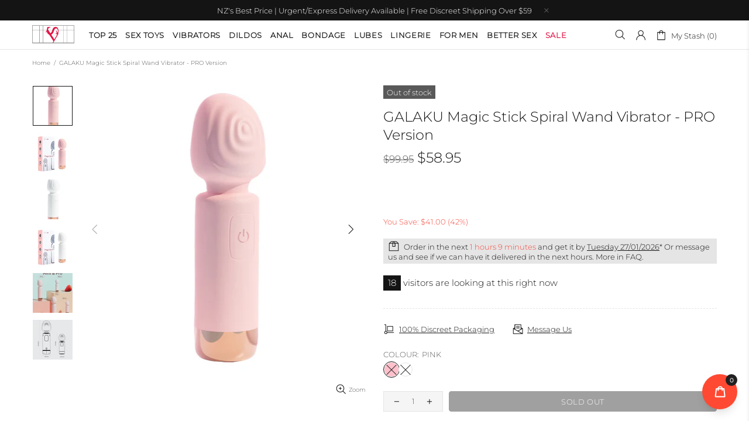

--- FILE ---
content_type: text/css
request_url: https://www.lovestash.co.nz/cdn/shop/t/22/assets/custom.css?v=81386452479402498341748429773
body_size: 75
content:
:root{--theme3: #595959!important;--footer-text-c: #A6A6A6!important;--footer-subscription-input-c: #A6A6A6!important}.promobox.px-10.py-40.know-your-body p.promobox__text-3.fs-lg.mt-15{color:#a6a6a6!important}.fav-sex-toy-shop a,.fav-sex-toy-shop a:visited,.fav-sex-toy-shop a:hover,.fav-sex-toy-shop a:active,.fav-sex-toy-shop a:link,.collection-page-heading__wrapper a,.collection-page-heading__wrapper a:visited,.collection-page-heading__wrapper a:hover,.collection-page-heading__wrapper a:active,.collection-page-heading__wrapper a:link,.article__body .rte a,.article__body .rte a:visited,.article__body .rte a:hover,.article__body .rte a:active,.article__body .rte a:link{color:#e11546}h1{font-size:2em}.header__tape{font-size:inherit;line-height:initial}.header__tape p.m-0.px-30.px-lg-0.text-center{padding-left:initial!important;padding-right:initial!important}.product-notification__content span{color:#000}.reduced-padding{padding:initial!important}.product-customer-review{margin:20px 0 30px}.shopify-product-reviews-badge,.spr-badge{flex-direction:column}.builder---modification-1{background:#141414}.builder---modification-greybackground{background:#f7f7f7}.brand-review-block{padding:5px}.brand-review-block .col{padding:15px 10px}.brand-review-inner-block{background:#fff;padding:20px;min-height:400px}.article .rte ul,.article .rte ol{font-size:initial!important}.product-page-info__price.text-center.text-md-left.mb-25{margin-bottom:initial!important;min-height:100px}.zip-container span{font-size:14px!important;text-align:left!important;color:initial}.zip-widget__wrapper{padding:initial!important}.sextoys-pb-erogenous{margin-bottom:3px!important}.sextoys-pb-erogenous p.promobox__text-1.h3,.sextoys-pb-erogenous-left p.promobox__text-1.h3{color:#fff;font-weight:900}.sextoys-pb-erogenous-left .promobox__content{padding-left:15px!important}.sex-toy-erogenous-zone div.col-6{padding-right:1px!important;padding-left:2px!important}#product-recommendations{margin-bottom:initial!important;margin-top:initial!important}#product-recommendations label.mb-6{margin-top:10px!important;font-size:16px!important;font-weight:600!important}@media only screen and (min-width: 768px){.collection-page-heading__wrapper .df-h{min-height:68px}}@media only screen and (max-width: 767px){.collection-page-heading__wrapper .df-h{min-height:150px}}.header__content .header__line-top.py-lg-6{padding-top:initial!important;padding-bottom:initial!important}.header__nav .menu:not(.menu--vertical) .menu__panel>.menu__item>a{font-weight:900}.slick-dotted.slick-slider{margin-bottom:initial!important}
/*# sourceMappingURL=/cdn/shop/t/22/assets/custom.css.map?v=81386452479402498341748429773 */
